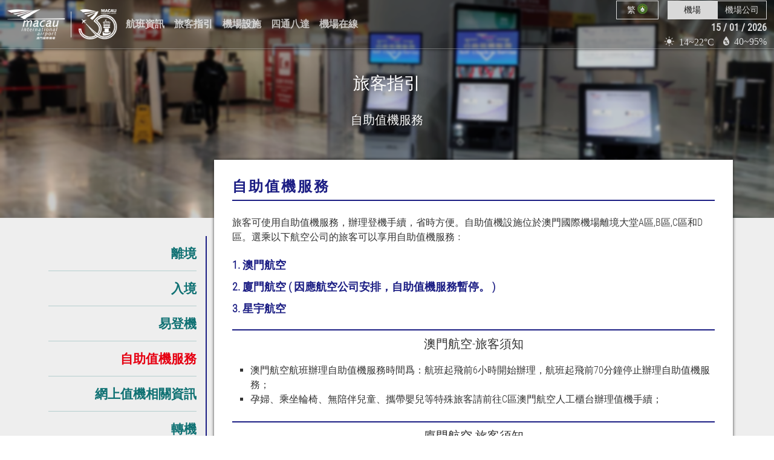

--- FILE ---
content_type: text/html; charset=UTF-8
request_url: https://www.macau-airport.com/zh/passenger-guide/self-check-in
body_size: 11125
content:
<!DOCTYPE html>
<html lang="zh">
<head>
    <meta http-equiv="X-UA-Compatible" content="IE=edge">
    <meta charset="utf-8">
    <meta name="viewport" content="width=device-width, initial-scale=1">
	<meta name="format-detection" content="address=no" />
    <meta name="description" content="自助值機服務 | Macau International Airport">
    <title>自助值機服務 | Macau International Airport</title>
    
	<link href="https://cdn.jsdelivr.net/npm/bootstrap@5.3.3/dist/css/bootstrap.min.css" rel="stylesheet" integrity="sha384-QWTKZyjpPEjISv5WaRU9OFeRpok6YctnYmDr5pNlyT2bRjXh0JMhjY6hW+ALEwIH" crossorigin="anonymous">

    <link rel="preload" as="style" onload="this.onload=null;this.rel='stylesheet'" href="https://cdn.jsdelivr.net/npm/bootstrap-datepicker@1.10.0/dist/css/bootstrap-datepicker3.min.css" type="text/css" class='defered-css' >
	
   <!-- <link rel="preload" as="style" onload="this.onload=null;this.rel='stylesheet'" href="https://cdnjs.cloudflare.com/ajax/libs/font-awesome/5.13.1/css/all.min.css" type="text/css" class='defered-css' /> -->
    <link rel="stylesheet" href="https://www.macau-airport.com/css/all.min.css" type="text/css" />
    <!-- <link rel="preload" as="style" onload="this.onload=null;this.rel='stylesheet'" href="https://www.macau-airport.com/select2/dist/css/select2.min.css" type="text/css" class='defered-css' /> -->
    <link rel="stylesheet" href="https://www.macau-airport.com/select2/dist/css/select2.min.css" type="text/css"  />
    <link rel="preload" as="style" onload="this.onload=null;this.rel='stylesheet'" href="https://www.macau-airport.com/images/pe-icon-set-weather/css/pe-icon-set-weather.css" type="text/css" class='defered-css' />
    <link rel="preload" as="style" onload="this.onload=null;this.rel='stylesheet'" href="https://www.macau-airport.com/images/pe-icon-set-weather/css/helper.css" type="text/css" class='defered-css' />
    <link rel="preload" as="style" onload="this.onload=null;this.rel='stylesheet'" href="https://www.macau-airport.com/css/animate.min.css" type="text/css" class='defered-css' />
    <link rel="preload" as="style" onload="this.onload=null;this.rel='stylesheet'" href="https://www.macau-airport.com/css/jquery.dataTables.min.css" type="text/css" class='defered-css' />
    <link rel="stylesheet" href="https://www.macau-airport.com/css/site.css" type="text/css" />

    <script src="https://cdn.jsdelivr.net/npm/jquery@3.7.1/dist/jquery.min.js?ver=1.001"></script>
 
<script src="https://cdn.jsdelivr.net/npm/bootstrap@5.3.3/dist/js/bootstrap.min.js" integrity="sha384-0pUGZvbkm6XF6gxjEnlmuGrJXVbNuzT9qBBavbLwCsOGabYfZo0T0to5eqruptLy" crossorigin="anonymous"></script>
    <script type="text/javascript" src="https://www.macau-airport.com/scripts/bodyScrollLock.js" defer></script>
    <script src="https://www.macau-airport.com/scripts/xss.js"></script>
</head>
<body>
    
        <header id='topbar' class='fixed-top   '>
                <div class="container-fluid ">
            <nav class="navbar navbar-expand-lg ">
                <a class="navbar-brand" href="https://www.macau-airport.com/zh">
                    <img id='white-logo' src="https://www.macau-airport.com/images/mia-logo-true-big-white2.png" style="height: 50px;" alt="Macau International Airport">
                    <img id='color-logo' src="https://www.macau-airport.com/images/mia-logo-true-big2.png" style="height: 50px;" alt="Macau International Airport">
                </a>
                <button class="navbar-toggler" type="button" style="border:0 !important;"  data-bs-toggle="collapse" data-target="#navbarText" aria-controls="navbarText" aria-expanded="false" aria-label="Toggle navigation" onclick='navbarBtnClick();'>
                    <i class="fas fa-bars"></i>
                </button>
                <div class="collapse navbar-collapse" id="navbarText">
                    <ul class="navbar-nav me-auto">
                                                <li class="nav-item">
                            <a class="nav-link" >航班資訊</a>
                            <div class="sub-nav-item container-fluid" style=''>
                                <div class="container">
                                    <div class="row w-100 align-items-center text-left">
                                        <div class="col-12 col-md-4">
                                            <ul>
                                                <li><a href='https://www.macau-airport.com/zh/flights/real-time/departures' tabindex="-1">實時航班信息</a></li>
                                                <li><a href='https://www.macau-airport.com/zh/flights/delay/departures' tabindex="-1">延誤信息</a></li>
                                                <li><a href='https://www.macau-airport.com/zh/flights/timetable/departures' tabindex="-1">航班時間表</a></li>
                                            </ul>
                                        </div>
                                        <div class="d-none d-md-block col-md-8" id='latest-flight-information' style="padding-top: 30px;">
                                            <h4>最新的航班信息</h4>
                                            <table>
                                                                                                    <tr>
                                                        <td><b>17:55</b></td>
                                                        <td><img src='https://www.camacau.com/MIA_CAM_backend/img/Airlines/FD.png' alt='FD'/></td>
                                                        <td>離境</td>
                                                        <td>曼谷廊曼</td>
                                                        <td>FD765</td>
                                                        <td>
                                                            <span style="color: green;">                                                            已啟航 19:57</span>
                                                        </td>
                                                    </tr>
                                                                                                    <tr>
                                                        <td><b>19:15</b></td>
                                                        <td><img src='https://www.camacau.com/MIA_CAM_backend/img/Airlines/Z2.png' alt='Z2'/></td>
                                                        <td>入境</td>
                                                        <td>馬尼拉</td>
                                                        <td>Z2092</td>
                                                        <td>
                                                            <span style="color: green;">                                                            航班著陸 19:43</span>
                                                        </td>
                                                    </tr>
                                                                                                    <tr>
                                                        <td><b>19:30</b></td>
                                                        <td><img src='https://www.camacau.com/MIA_CAM_backend/img/Airlines/JX.png' alt='JX'/></td>
                                                        <td>離境</td>
                                                        <td>台中</td>
                                                        <td>JX332</td>
                                                        <td>
                                                            <span style="color: green;">                                                            已啟航 19:38</span>
                                                        </td>
                                                    </tr>
                                                                                                    <tr>
                                                        <td><b>19:35</b></td>
                                                        <td><img src='https://www.camacau.com/MIA_CAM_backend/img/Airlines/NX.png' alt='NX'/></td>
                                                        <td>離境</td>
                                                        <td>北京首都</td>
                                                        <td>NX008</td>
                                                        <td>
                                                            <span style="color: green;">                                                            已啟航 20:04</span>
                                                        </td>
                                                    </tr>
                                                                                                    <tr>
                                                        <td><b>19:50</b></td>
                                                        <td><img src='https://www.camacau.com/MIA_CAM_backend/img/Airlines/NX.png' alt='NX'/></td>
                                                        <td>入境</td>
                                                        <td>北京首都</td>
                                                        <td>NX001</td>
                                                        <td>
                                                            <span style="color: green;">                                                            航班著陸 19:49</span>
                                                        </td>
                                                    </tr>
                                                                                            </table>
                                        </div>
                                    </div>
                                </div>
                            </div>
                        </li>
                        <li class="nav-item">
                            <a class="nav-link">旅客指引</a>
                            <div class="sub-nav-item container-fluid">
                                <div class="container">
                                    <div class="d-flex align-items-center w-100">
                                        <div class='nav-item-half-flex'>
                                            <div class="row w-100 align-items-center text-left">
                                                <div class="col-12 col-sm-6 col-md-4">
                                                    <ul>
                                                        <li><a href='https://www.macau-airport.com/zh/passenger-guide/departure' tabindex="-1">離境</a></li>
                                                        <li><a href='https://www.macau-airport.com/zh/passenger-guide/arrival' tabindex="-1">入境</a></li>
                                                        <li><a href='https://www.macau-airport.com/zh/passenger-guide/oneId' tabindex="-1">易登機</a></li>
                                                        <li><a href='https://www.macau-airport.com/zh/passenger-guide/self-check-in' tabindex="-1">自助值機服務</a></li>
														<li><a href='https://www.macau-airport.com/zh/passenger-guide/web-check-in' tabindex="-1">網上值機相關資訊</a></li>
										                                                        
                                                    </ul>
                                                </div>
                                                <div class="col-12 col-sm-6 col-md-4">
                                                    <ul>
                                                        <li><a href='https://www.macau-airport.com/zh/passenger-guide/transfer-transit' tabindex="-1">轉機</a></li>
                                                        <li><a href='https://www.macau-airport.com/zh/passenger-guide/useful-numbers' tabindex="-1">機場常用電話</a></li>
                                                        <li><a href='https://www.macau-airport.com/zh/passenger-guide/lost-found' tabindex="-1">失物認領</a></li>
														<li><a href='https://www.macau-airport.com/zh/passenger-guide/adverse-weather-conditions' tabindex="-1">惡劣天氣情況</a></li>
                                                     <!--   <li><a href='https://www.macau-airport.com/zh/passenger-guide/nat-station' tabindex="-1">核酸檢測中心</a></li> -->
													    
                                                    </ul>
                                                </div>
                                                <div class="d-none d-md-block col-md-4">
                                                    <a rel='noopener' target='_blank' href='https://www.ebiz.macau-airport.com/meetandgreet/index.html?lang=mo'>
                                                        <img src="https://www.macau-airport.com/images/ads/meet-zh.jpg" width='100%' class='right-img' alt='Meet & Greet'/>
                                                    </a>
                                                </div>
                                            </div>
                                        </div>
                                        <div class='w-50 d-md-none'>
                                            <a rel='noopener' target='_blank' href='https://www.ebiz.macau-airport.com/meetandgreet/index.html?lang=mo'>
                                                <img src="https://www.macau-airport.com/images/ads/meet-zh.jpg" width='100%' class='right-img' alt='Meet & Greet'/>
                                            </a>
                                        </div>
                                    </div>
                                </div>
                            </div>
                        </li>
                        <li class="nav-item">
                            <a class="nav-link">機場設施</a>
                            <div class="sub-nav-item container-fluid">
                                <div class="container">
                                    <div class="d-flex align-items-center w-100">
                                        <div class='nav-item-half-flex'>
                                            <div class="row w-100 align-items-center text-left">
                                                <div class="col-12 col-sm-6 col-md-4">
                                                    <ul>
                                                        <li><a href='https://www.macau-airport.com/zh/shopping' tabindex="-1">商店</a></li>
                                                        <li><a href='https://www.macau-airport.com/zh/dining' tabindex="-1">食肆</a></li>
														<li><a href='https://www.macau-airport.com/zh/convenience' tabindex="-1">便利店</a></li>
                                                        <li><a href='https://www.macau-airport.com/zh/halal' tabindex="-1">清真認證零售產品</a></li>
                                                        
														
                                                    </ul>
                                                </div>
                                                <div class="col-12 col-sm-6 col-md-4">
                                                    <ul>
                                                        <li><a href='https://www.macau-airport.com/zh/lounge' tabindex="-1">貴賓室</a></li>
                                                        <li><a href='https://www.macau-airport.com/zh/luggage-storage' tabindex="-1">行李存放</a></li>
                                                        <li><a href='https://www.macau-airport.com/zh/banking-services' tabindex="-1">兌換服務</a></li>
                                                        <li><a href='https://www.macau-airport.com/zh/smoking-lounge' tabindex="-1">吸煙室</a></li>
                                                    </ul>
                                                </div>
                                                <div class="d-none d-md-block col-md-4">
                                                    <a rel='noopener' target='_blank' href='https://www.ebiz.macau-airport.com/lounge/index.html?lang=mo'>
                                                        <img src="https://www.macau-airport.com/images/ads/lounge-zh.jpg" width='100%' class='right-img' alt='Lounge'/>
                                                    </a>
                                                </div>
                                            </div>
                                        </div>
                                        <div class='w-50 d-md-none'>
                                            <a rel='noopener' target='_blank' href='https://www.ebiz.macau-airport.com/lounge/index.html?lang=mo'>
                                                <img src="https://www.macau-airport.com/images/ads/lounge-zh.jpg" width='100%' class='right-img' alt='Lounge'/>
                                            </a>
                                        </div>
                                    </div>
                                </div>
                            </div>
                        </li>
                        <li class="nav-item">
                            <a class="nav-link">四通八達</a>
                            <div class="sub-nav-item container-fluid">
                                <div class="container">
                                    <div class="d-flex align-items-center w-100">
                                        <div class='nav-item-half-flex'>
                                            <div class="row w-100 align-items-center text-left">
                                                <div class="col-12 col-sm-6 col-md-4">
                                                    <ul>
                                                        <li><a href='https://www.macau-airport.com/zh/transportation/limousine-service' tabindex="-1">豪華專車服務</a></li>
                                                        <li><a href='https://www.macau-airport.com/zh/transportation/express-link-service' tabindex="-1">直通快線服務</a></li>
                                                        <li><a href='https://www.macau-airport.com/zh/transportation/public-transport' tabindex="-1">公共交通</a></li>
                                                    </ul>
                                                </div>
                                                <div class="col-12 col-sm-6 col-md-4">
                                                    <ul>
                                                        <li><a href='https://www.macau-airport.com/zh/transportation/transport-connection' tabindex="-1">跨境交通</a></li>
                                                        <li><a href='https://www.macau-airport.com/zh/transportation/car-rental' tabindex="-1">租車服務</a></li>
                                                        <li><a href='https://www.macau-airport.com/zh/transportation/parking-information' tabindex="-1">停車信息</a></li>
                                                    </ul>
                                                </div>
                                                <div class="d-none d-md-block col-md-4">
                                                    <a rel='noopener' target='_blank' href='https://www.ebiz.macau-airport.com/limousine/index.html?lang=mo'>
                                                        <img src="https://www.macau-airport.com/images/ads/limousine-zh.jpg" width='100%' class='right-img' alt='Limousine'/>
                                                    </a>
                                                </div>
                                            </div>
                                        </div>
                                        <div class='w-50 d-md-none'>
                                            <a rel='noopener' target='_blank' href='https://www.ebiz.macau-airport.com/limousine/index.html?lang=mo'>
                                                <img src="https://www.macau-airport.com/images/ads/limousine-zh.jpg" width='100%' class='right-img' alt='Limousine'/>
                                            </a>
                                        </div>
                                    </div>
                                </div>
                            </div>
                        </li>

                        <li class="nav-item ">
                            <a class="nav-link">機場在線</a>
                            <div class="sub-nav-item container-fluid">
                                <div class="container">
                                    <div class="d-flex align-items-center w-100">
                                        <div class='nav-item-half-flex'>
                                            <div class="row w-100 align-items-center text-left">
                                                <div class="col-12 col-sm-6 col-md-4">
                                                    <ul>
														<li><a rel='noopener' target='_blank' href='https://www.ebiz.macau-airport.com?lang=mo' tabindex="-1">虛擬候機樓首頁</a></li>
                                                        <li><a rel='noopener' target='_blank' href='https://www.shopping.macau-airport.com/goodshop/?___store=goodshop_chinese' tabindex="-1">﻿

澳門好店</a></li>
                                                        <li><a rel='noopener' target='_blank' href='https://www.ebiz.macau-airport.com/lounge/index.html?lang=mo' tabindex="-1">機場服務</a></li>
														
                                                    </ul>
                                                </div>
                                                <div class="col-12 col-sm-6 col-md-4">
                                                    <ul>
												 
														<li><a rel='noopener' target='_blank' href='https://www.ebiz.macau-airport.com/ticket?lang=mo' tabindex="-1">旅行預訂</a></li>
                                                        <li><a rel='noopener' target='_blank' href='https://www.shopping.macau-airport.com/special-offers/?___store=special_chinese' tabindex="-1">V-商城</a></li>
                                                        <li><a rel='noopener' target='_blank' href='https://www.ebiz.macau-airport.com/airline?lang=mo' tabindex="-1">機票促銷</a></li>
														
                                                    </ul>
                                                </div>
                                                <div class="d-none d-md-block col-md-4">
                                                    <a rel='noopener' target='_blank' href='https://www.ebiz.macau-airport.com/loungeFirst/index.html?lang=mo'>
                                                        <img src="https://www.macau-airport.com/images/ads/first-zh.jpg" width='100%' class='right-img' alt='Plaza Premium Firste'/>
                                                    </a>
                                                </div>
                                            </div>
                                        </div>
                                        <div class='w-50 d-md-none'>
                                            <a rel='noopener' target='_blank' href='https://www.ebiz.macau-airport.com/loungeFirst/index.html?lang=mo'>
                                                <img src="https://www.macau-airport.com/images/ads/first-zh.jpg" width='100%' class='right-img' alt='Plaza Premium First'/>
                                            </a>
                                        </div>
                                    </div>
                                </div>
                            </div>
                        </li>
                                        </ul>
                    <div id='topbar-right' class='d-none d-lg-flex flex-column' style='color: white;'>
                        <div id='topbar-selectors' class="d-flex flex-fill align-items-center">
                            <div id='language-selection' class="dropdown">
                                <button class="btn btn-sm dropdown-toggle" type="button" id="dropdownMenuButton" data-bs-toggle="dropdown" aria-haspopup="true" aria-expanded="false">
                                                                            <span>繁 <img src='https://www.macau-airport.com/images/traditional.png' style='position: relative; bottom: 2px; height: 17px; width: 17px;' alt='繁' /></span>
                                    
                                </button>
                                <div class="dropdown-menu" aria-labelledby="dropdownMenuButton">
                                                                                                                <a class="dropdown-item en" href="https://www.macau-airport.com/en/passenger-guide/self-check-in">En <img src='https://www.macau-airport.com/images/english.svg' height="17px" style='position: relative; bottom: 2px;' alt='En' /></a>
                                                                                                                                                    <a class="dropdown-item cn" href="https://www.macau-airport.com/cn/passenger-guide/self-check-in">简 <img src='https://www.macau-airport.com/images/simplified.png' height="17px" style='position: relative; bottom: 2px;' alt='简' /></a>
                                                                                                                <a class="dropdown-item pt" href="https://www.macau-airport.com/pt/passenger-guide/self-check-in">Pt <img src='https://www.macau-airport.com/images/portuguese.png' height="17px" style='position: relative; bottom: 2px;' alt='Pt' /></a>
                                                                    </div>
                            </div>
                            <div id='airport-corporate-selector' class="btn-group btn-group-sm" role="group">
                                <button id='airport-btn' type="button" class="btn btn-sm active">機場</button>
                                <button id='corporate-btn' type="button" class="btn btn-sm ">機場公司</button>
                            </div>
                        </div>
                        <div id='date-container' class="align-items-center justify-content-end d-none d-sm-flex" style='position: relative; top: 2px;'>
                            15 / 01 / 2026                        </div>
                        <div id='weather-container' class="d-flex  align-items-center justify-content-end" style='margin-left: 15px;'>
                            <span class="icon mr-1 pe-is-w-sun-1-f">&nbsp;14~22°C
							
							</span>
                            <span class='d-none d-sm-block' style='margin-left: 15px;'>
							<span class="pe-is-w-drop-percentage-f mr-1" style='position: relative; top: 1px;'>&nbsp;40~95%</span></span>
                        </div>
                    </div>
                </div>
            </nav>
        </div>
        <div class="sub-nav d-none d-lg-block" style=''>
        </div>
    </header>
    <main id='content' class='hasPSA'>
                
<section id='page-header-bg-slideshow' class='p-0 w-100 overflow-hidden'>
    <div class="flexslider h-100 border-0 m-0 rounded-0 w-100">
        <div class="slides h-100 w-100">
            <div class='bg-cover d-block h-100 w-100 flex-active-slider' style='width: 100%; float:left; margin-right: -100%; position: relative; opacity: 1; display: block; z-index: 2;'></div>
        </div>
    </div>
    <div id='page-header-overlay-slideshow' class="h-100 w-100">
        <div class="container-xl h-100">
            <div class="row w-100 align-items-center m-0" style='height: calc(100% - 101px);'>
                <div class="col-12">
                    <div id='page-header-title' class='text-center'>
                        <h3 style='color: white;' class='animate__animated animate__backInLeft'>旅客指引</h3><br/>
                        <h5 class='animate__animated animate__backInRight'>自助值機服務</h5>
                    </div>
                </div>
            </div>
        </div>
    </div>
</section>

<style>
#page-header-bg-slideshow {
    position: relative;
    height: 50vh;
    min-height: 350px;
}
.bg-cover {
    background-position: center center!important;
    background-repeat: no-repeat!important;
    background-size: cover!important;
    transition: opacity 1s;
}
.bg-cover:before {
    background: rgba(0,0,0,0.2)!important;
    content: '';
    display: block;
    height: 100%;
    left: 0;
    position: absolute;
    top: 0;
    width: 100%;
}
#page-header-bg-slideshow .slides > .bg-cover:nth-child(1) {
    background: url('https://www.macau-airport.com/images/passenger_guide_self_checkin.png');
}
#page-header-overlay-slideshow {
    position: absolute;
    left: 0;
    top: 0;
    z-index: 10;
    padding-top: 80px;
}
#page-header-overlay-slideshow #page-header-title {
    font-family: 'Roboto Condensed', 'PMingLiU';
    color: #FAFAFA;
    text-transform: uppercase;
    text-align: left;
    /*text-shadow: 2px 1px 20px rgba(0,0,0,0.8);*/
    text-shadow: 0px 0px 12px rgba(0,0,0,0.8),
                 0px -5px 35px rgba(255,255,255,0.6);
}
#page-header-overlay-slideshow #page-header-title h1 {
    font-size: 2.5rem;
    margin-bottom: 0;
}
</style>
<style>
   .airline-text{
	 font-size:18px;
	 line-height:2;
	 color: #1c1e84;
     font-weight: bold;
   }
</style>
<section id='selfcheckin-section' class='w-100 overflow-hidden over-header-section' style='margin-bottom: 50px;'>
    <div class="container-xl">
        <div class="row" style='padding-top: 5px;'>
            <div id='left-panel' class="d-none d-xl-block col-xl-3">
                <div id='side-menu'>
                            <h5><a target="_self" href="https://www.macau-airport.com/zh/passenger-guide/departure" class=''>離境</a></h5>
                <hr/>                        <h5><a target="_self" href="https://www.macau-airport.com/zh/passenger-guide/arrival" class=''>入境</a></h5>
                <hr/>                        <h5><a target="_self" href="https://www.macau-airport.com/zh/passenger-guide/oneId" class=''>易登機</a></h5>
                <hr/>                        <h5><a target="_self" href="https://www.macau-airport.com/zh/passenger-guide/self-check-in" class='active'>自助值機服務</a></h5>
                <hr/>                        <h5><a target="_self" href="https://www.macau-airport.com/zh/passenger-guide/web-check-in" class=''>網上值機相關資訊</a></h5>
                <hr/>                        <h5><a target="_self" href="https://www.macau-airport.com/zh/passenger-guide/transfer-transit" class=''>轉機</a></h5>
                <hr/>                        <h5><a target="_self" href="https://www.macau-airport.com/zh/passenger-guide/useful-numbers" class=''>機場常用電話</a></h5>
                <hr/>                        <h5><a target="_self" href="https://www.macau-airport.com/zh/passenger-guide/lost-found" class=''>失物認領</a></h5>
                <hr/>                        <h5><a target="_self" href="https://www.macau-airport.com/zh/passenger-guide/adverse-weather-conditions" class=''>惡劣天氣情況</a></h5>
                    </div>
                <div>
                    <a href='https://www.ebiz.macau-airport.com/lounge/index.html?lang=mo' target="_blank"><img src="https://www.macau-airport.com/images/ads/lounge_ad_zh.jpg" style='width: 100%; margin-bottom: 15px;'></a>
                    <a href='https://www.ebiz.macau-airport.com/limousine/index.html?lang=mo' target="_blank"><img src="https://www.macau-airport.com/images/ads/limousine_ad_zh.jpeg" style='width: 100%; margin-bottom: 15px;'></a>
                    <a href='https://www.macau-airport.com/zh/ad-rate-cards'><img src="https://www.macau-airport.com/images/ads/lg_web_ad_rate_zh.jpeg" style='width: 100%;'></a>
                </div>
            </div>
            <div id='right-panel' class="col-12 col-xl-9 sections">
                <div class="section text-justify">
                    <div class="title-container mt-0">
                        <h3>自助值機服務</h3>
                    </div>
            
                    <p>
                        旅客可使用自助值機服務，辦理登機手續，省時方便。自助值機設施位於澳門國際機場離境大堂A區,B區,C區和D區。選乘以下航空公司的旅客可以享用自助值機服務﹕                    </p>
					<p>
						<div class="airline-text">1. 澳門航空</div>
						<div class="airline-text">2. 廈門航空 ( 因應航空公司安排，自助值機服務暫停。 )</div>
						<div class="airline-text">3. 星宇航空  </div>
					</p>
                    <div class="row">
                        <div class="col-12 col-sm-12" style='border-top: 2px solid #1C1E84;padding-top:10px'>
                            <h5 class='text-center' style='padding-bottom: 10px; margin-bottom: 10px;'>澳門航空-旅客須知</h5>
                            <ul style='padding-left: 30px; list-style-type: square;'>
                                <li>澳門航空航班辦理自助值機服務時間爲：航班起飛前6小時開始辦理，航班起飛前70分鐘停止辦理自助值機服務；</li>
                     
                                <li>孕婦、乘坐輪椅、無陪伴兒童、攜帶嬰兒等特殊旅客請前往C區澳門航空人工櫃台辦理值機手續；</li>
                            </ul>
                        </div>
                        <div class="col-12 col-sm-12 mt-2" style='border-top: 2px solid #1C1E84; border-bottom: 2px solid #1C1E84;padding-top:10px'>
                            <h5 class='text-center' style='padding-bottom: 10px; margin-bottom: 10px;'>廈門航空-旅客須知</h5>
                            <ul style='padding-left: 30px; list-style-type: square;'>
                                <li>廈門航空航班辦理自助值機服務時間爲：航班起飛前4小時開始辦理，航班起飛前1小時停止辦理自助值機服務；</li>
                                <li>持護照出遊之旅客請直接前往廈門航空值機櫃台辦理值機手續；</li>
                                <li>如有托運行李，請盡早前往A區廈門航空值機櫃台，辦理行李托運手續; 敬請留意值機櫃台服務時間；</li>
                                <li>孕婦、乘坐輪椅、無陪伴兒童、攜帶嬰兒等特殊旅客請前往A區廈門航空人工櫃台辦理值機手續；</li>
                            </ul>
                        </div>
                   
                    </div>
                    <p class='text-center mt-3'>
                        更多航空公司和更多自助設施將陸續加入，敬請期待。                    </p>
                    <div class="row text-center">
                        <div class="mb-4 col-12 offset-sm-1 col-sm-10 offset-md-2 col-md-8 offset-lg-2 col-lg-8">
                            <img src="https://www.macau-airport.com/images/departure_checkin_1.jpg" width='100%' class='mb-1'/>
                            <i> </i>
                        </div>
                        <div class="mb-4 col-12 col-sm-6 col-lg-3">
                            <img src="https://www.macau-airport.com/images/kioskA.jpg?t=1" width='100%' class='mb-1' />
                            <i>A區</i>
                        </div>
                        <div class="mb-4 col-12 col-sm-6 col-lg-3">
                            <img src="https://www.macau-airport.com/images/kioskB.jpg?t=1" width='100%' class='mb-1' />
                            <i>B區</i>
                        </div>
                        <div class="mb-4 col-12 col-sm-6 col-lg-3">
                            <img src="https://www.macau-airport.com/images/kioskC.jpg?t=1" width='100%' class='mb-1' />
                            <i>C區</i>
                        </div>
                        <div class="mb-4 col-12 col-sm-6 col-lg-3">
                            <img src="https://www.macau-airport.com/images/kioskD.jpg?t=1" width='100%'  class='mb-1'/>
                            <i>D區</i>
                        </div>
                    </div>
                </div>
                <a id='scroll-top' class='btn-horizontal mt-4' style='width: 200px; margin-left: auto; margin-right: auto;'><span class='text'>回到頂部<i class='fas fa-chevron-up' style='margin-left: 10px;'></i></span></a>
            </div>
        </div>
    </div>
</section>

<style>
body {
    background-color: #eeeeee;
}
</style>

<script type='text/javascript'>
$(function () {
    $('#scroll-top').on('click', function () {
        $('html, body').animate({
           scrollTop: $('html').offset().top
        }, 1000);
    });
});
</script>


        <div id="bookmarks-container" class='d-none'>
            <div class="button-wrapper">
                <div class="layer"></div>
                <button class="floating-button" style='background-color: #0F7173;'>
                    <i class='fas fa-bookmark'></i>
                    <div class="ripple"></div>
                </button>
            </div>
            <div class="layered-content">
                <button class="close-button fa fa-times"></button>
                <div class="content">
                    <div class="title" style='margin-bottom: 30px;'>
                        <h3><i class='fas fa-bookmark' style='margin-right: 15px;'></i>追蹤航班</h3>
                    </div>
                                    </div>
            </div>
        </div>
                <div id='footer-arrow-container'>
            <div id="footer-arrow">

            </div>
        </div>
        <footer id='footer'>
            <div class="container-xl">
                <div class="row">
                    <div class="col-8 offset-2 col-md-6 offset-md-3 col-lg-3 offset-lg-0 d-flex d-flex flex-column justify-content-center" style='padding-left: 30px; padding-right: 30px;'>
                        <div class="row">
                            <div class="col-12">
                                <img src="https://www.macau-airport.com/images/mia-logo-true-big2.png" width='100%' alt='Macau International Airport' />
                            </div>

                        </div>
                        <div class="row mt-5" style='box-shadow: 0px 0px 5px 0px rgb(0 0 0 / 25%); background-color: rgba(255,255,255,0.8); border-radius: 15px; padding: 15px;'>
                            <div class="col-5  d-flex flex-row align-items-center">
                                <img src="https://www.macau-airport.com/images/green_the_life.png" width='100%' alt='Green the life, blue the sky' />
                            </div>
                        
                            <div class="col-5 offset-2">
                                <img src="https://www.macau-airport.com/images/asq_transparent.png?t=3" width='100%' alt='ASQ Accredited' />
                            </div>
                        </div>

                    </div>
                    <div class="col-12 col-md-4 col-lg-3 footer-block">
                                                    <h5 style='text-transform: uppercase;'>聯繫我們</h5>
                            <form id='contact-form-footer' class="mt-3" action="index.html" method="post">
                                <div class="form-group">
                                    <input id='contact-us-email-footer' type="email" name="" value="" class='form-control white-placeholder' placeholder="電郵">
                                </div>
                                <div class="form-group">
                                    <textarea id='contact-us-message-footer' rows='4' name="" class='form-control white-placeholder' placeholder="您的訊息..."></textarea>
                                </div>
                                <div id='contact-us-captcha-row' class="row form-group" style='display: none;'>
                                    <div class="col-6">
                                        <input type="text" class="form-control white-placeholder" id="contact-us-captcha-footer" name="contact-us-captcha-footer" placeholder="驗證碼" />
                                    </div>
                                    <div class="col-6">
                                        <img id='captcha-image' src=""  align="absmiddle" style="cursor: pointer; height: 100%; max-height: 38px;" alt='captcha' />
                                    </div>
                                </div>
                                <div class="form-group">
                                    <button id='contact-us-send-footer' type="button" name="button" class='btn w-100'>發送 <i class='fas fa-chevron-right ml-2'></i></button>
                                </div>
                            </form>
                            <div id="contact-confirmation-footer" class="mt-3 d-none">
                                <p class='text-left' style='font-size: 1.1em;'>
                                    <b>感謝您與我們聯繫。</b><br/>
                                    我們的工作人員會閱讀您的留言並會儘快回复您。                                </p>
                            </div>
                                            </div>
                    <div class="col-12 col-sm-6 col-md-4 col-lg-3 footer-block">
                        <h5 style='text-transform: uppercase;'>機場</h5>
                        <ul class='fa-ul'>
                            <li><span class="fa-li"><i class="fas fa-chevron-right"></i></span><a href='https://www.macau-airport.com/zh/flights/real-time/departures'>航班</a></li>
                            <li><span class="fa-li"><i class="fas fa-chevron-right"></i></span><a href='https://www.macau-airport.com/zh/passenger-guide/departure'>旅客指引</a></li>
                            <li><span class="fa-li"><i class="fas fa-chevron-right"></i></span><a href='https://www.macau-airport.com/zh/passenger-guide/useful-numbers'>機場常用電話</a></li>
                            <li><span class="fa-li"><i class="fas fa-chevron-right"></i></span><a href='https://www.macau-airport.com/zh/shopping'>購物及餐飲</a></li>
                            <li><span class="fa-li"><i class="fas fa-chevron-right"></i></span><a href='https://www.macau-airport.com/zh/transportation/limousine-service'>四通八達</a></li>
                            <li><span class="fa-li"><i class="fas fa-chevron-right"></i></span><a href='https://www.ebiz.macau-airport.com?lang=mo'>澳門國際機場虛擬候機樓</a></li>
                        </ul>
                    </div>
                    <div class="col-12 col-sm-6 col-md-4 col-lg-3 footer-block" >
                        <h5 style='text-transform: uppercase;'>機場公司</h5>
                        <ul class='fa-ul'>
                            <li><span class="fa-li"><i class="fas fa-chevron-right"></i></span><a href='https://www.macau-airport.com/zh/about-us/website'>關於我們</a></li>
                            <li><span class="fa-li"><i class="fas fa-chevron-right"></i></span><a href='https://www.macau-airport.com/zh/our-business/airlines/airport-charges'>機場業務</a></li>
                            <li><span class="fa-li"><i class="fas fa-chevron-right"></i></span><a href='https://www.macau-airport.com/zh/media-centre/news'>熱點新聞</a></li>
                            <li><span class="fa-li"><i class="fas fa-chevron-right"></i></span><a href='https://www.macau-airport.com/zh/about-us/green-airport/five-year-plan'>綠色機場</a></li>
                            <li><span class="fa-li"><i class="fas fa-chevron-right"></i></span><a href='https://www.macau-airport.com/zh/about-us/airport-alliance/a5-alliance-forum'>機場聯盟</a></li>
                        </ul>
                    </div>
                </div>
                <div class="row">
                    <div class="col-12 col-md-4 contact-icon">
                        <span class="fa-stack">
                            <i class="fas fa-circle fa-stack-2x"></i>
                            <i class="fas fa-map-marker-alt fa-stack-1x fa-inverse"></i>
                        </span>
                        <span style='letter-spacing: 1px;'><a target='_blank' href='https://goo.gl/maps/cGbQeej1FUD99cwY6' style='color: white;'>澳門國際機場</a></span>
                    </div>
                    <div class="col-12 col-md-4 contact-icon">
                        <span class="fa-stack">
                            <i class="fas fa-circle fa-stack-2x"></i>
                            <i class="fas fa-phone fa-stack-1x fa-inverse"></i>
                        </span>
                        <span style='letter-spacing: 1px;'>(+853) 2886 1111</span>
                    </div>
                    <div class="col-12 col-md-4 contact-icon">
                        <span class="fa-stack">
                            <i class="fas fa-circle fa-stack-2x"></i>
                            <i class="fas fa-at fa-stack-1x fa-inverse"></i>
                        </span>
                        <span style='letter-spacing: 1px;'><a target='_blank' href="mailto:prl@macau-airport.com" style='color: white;'>prl@macau-airport.com</a></span>
                    </div>
                </div>
            </div>
            <div class="sub-footer text-center mt-4">
                <div>
                    <a href='https://www.macau-airport.com/zh/terms-and-conditions'>使用條款</a>
                    &nbsp;&nbsp;|&nbsp;&nbsp;
                    <a href='https://www.macau-airport.com/zh/privacy-policy'>隱私政策</a>
                    &nbsp;&nbsp;|&nbsp;&nbsp;
                    <a href='https://www.macau-airport.com/zh/related-links/destination-airports'>相關連結</a>
                    &nbsp;&nbsp;|&nbsp;&nbsp;
                    <a href='https://www.macau-airport.com/zh/site-map'>網站地圖</a>
                </div>
                <div class='mt-2'>
                    © 2012 澳門國際機場版權所有. <a rel='noopener' target='_blank' href='mailto:miaweb@aims.com.mo' style='text-decoration: underline;'>此MIA網站由機場信息管理技術有限公司維護.</a>
                </div>
            </div>
        </footer>
                <!-- <div id='debug' style='height: 30px; width: 30px; position: fixed; bottom: 0; left: 0; z-index: 10000;'>

        </div> -->
    </main>
	
	<script src="https://cdn.jsdelivr.net/npm/@popperjs/core@2.11.8/dist/umd/popper.min.js" integrity="sha384-I7E8VVD/ismYTF4hNIPjVp/Zjvgyol6VFvRkX/vR+Vc4jQkC+hVqc2pM8ODewa9r" crossorigin="anonymous"></script>
    <script src="https://cdn.jsdelivr.net/npm/bootstrap@5.3.3/dist/js/bootstrap.bundle.min.js" integrity="sha384-YvpcrYf0tY3lHB60NNkmXc5s9fDVZLESaAA55NDzOxhy9GkcIdslK1eN7N6jIeHz" crossorigin="anonymous"></script>
    
   
    <script src="https://cdn.jsdelivr.net/npm/bootstrap-datepicker@1.10.0/dist/js/bootstrap-datepicker.min.js" type="text/javascript" defer></script>
	
	<script src="https://www.macau-airport.com/scripts/bootstrap-datepicker.pt.min.js" charset="UTF-8" defer></script>
    <script src="https://www.macau-airport.com/scripts/bootstrap-datepicker.zh-CN.min.js" charset="UTF-8" defer></script>
	
    <script src="https://www.macau-airport.com/select2/dist/js/select2.full.min.js" type="text/javascript" ></script>
    <script src="https://www.macau-airport.com/select2/dist/js/i18n/pt.js" type="text/javascript" ></script>
    <script src="https://www.macau-airport.com/select2/dist/js/i18n/zh-CN.js" type="text/javascript" ></script>
    <script src="https://www.macau-airport.com/select2/dist/js/i18n/zh-TW.js" type="text/javascript" ></script>
    <script src="https://www.macau-airport.com/scripts/jquery.dataTables.min.js" type="text/javascript" defer></script>
    <script src="https://www.macau-airport.com/scripts/jquery.dataTables.pageLoadMore.min.js" type="text/javascript" defer></script>
    <script src="https://www.macau-airport.com/scripts/site.js" type="text/javascript" defer></script>
</body>
</html>

<style>
.lock-scroll #psa {
    display: none;
}
#close-psa {
    cursor: pointer;
    transition: color 0.3s;
}
#close-psa:hover {
    color: #E60012;
}



.select2-container--default .select2-results__option--highlighted {
    background-color: #5897fb !important; /* Change to your desired background color */
    color: white; /* Change to your desired text color */
}

.btn.active{
	border-color: transparent;
}
.navbar-toggler:focus, .navbar-toggler:hover {
     box-shadow: none;
}
a{
    text-decoration: none;
}
.nav-item-half-flex .d-md-block a img{
    margin-top:25px;
	margin-bottom:50px;
}
#facility-details-container #close-details i.fa-times {
   padding-left:8px;
}
</style>

<script type="text/javascript">

const topbarElement = document.querySelector('#navbarText .navbar-nav');
var navbarBtnClicked = false;
function navbarBtnClick() {

    if (navbarBtnClicked) {
        return false;
    }
    navbarBtnClicked = true;
    setTimeout(function () {
        navbarBtnClicked = false;
    }, 1000);

    console.log('1 - navBarBtnClick');
    if ($('#topbar').hasClass('deployed')) {
        $('#topbar').removeClass('bodyScrollLock sideMenu');
        bodyScrollLock.enableBodyScroll(topbarElement);
        bodyScrollLock.clearAllBodyScrollLocks();
        $('#topbar').removeClass('deployed');
        $('body').css('overflow', '');
    }
    else {
        $('#topbar').addClass('bodyScrollLock');
        bodyScrollLock.disableBodyScroll(topbarElement);
        $('#topbar').addClass('deployed');
        $('body').css('overflow', 'hidden');
    }

    if (!$('.navbar-collapse').hasClass('show') && !$('header').hasClass('light-bg')) {
        $('header').addClass('light-bg');
    }
    if ($('.navbar-collapse').hasClass('show') && $(window).scrollTop() == 0) {
        if (!$('header').hasClass('force-white')) {
            $('header').removeClass('light-bg');
        }

    }
}

$(function () {

    if (window.document.documentMode) {

    }

    //$('.defered-css').removeAttr('disabled');

    // var _overlay = document.getElementById('topbar');
    // var _clientY = null; // remember Y position on touch start
    //
    // _overlay.addEventListener('touchstart', function (event) {
    //     if (event.targetTouches.length === 1) {
    //         // detect single touch
    //         _clientY = event.targetTouches[0].clientY;
    //     }
    // }, false);
    //
    // _overlay.addEventListener('touchmove', function (event) {
    //     if (event.targetTouches.length === 1) {
    //         // detect single touch
    //         disableRubberBand(event);
    //     }
    // }, false);
    //
    // function disableRubberBand(event) {
    //     var clientY = event.targetTouches[0].clientY - _clientY;
    //
    //     if (_overlay.scrollTop === 0 && clientY > 0) {
    //         // element is at the top of its scroll
    //         event.preventDefault();
    //     }
    //
    //     if (isOverlayTotallyScrolled() && clientY < 0) {
    //         //element is at the top of its scroll
    //         event.preventDefault();
    //     }
    // }
    //
    // function isOverlayTotallyScrolled() {
    //     // https://developer.mozilla.org/en-US/docs/Web/API/Element/scrollHeight#Problems_and_solutions
    //     return _overlay.scrollHeight - _overlay.scrollTop <= _overlay.clientHeight;
    // }

    
    var navBarTogglerClicked = false;
    $(".navbar-toggler").on("click", function (e) {
        if (navBarTogglerClicked) {
            return false;
        }
        navBarTogglerClicked = true;
        setTimeout(function () {
            navBarTogglerClicked = false;
        }, 1000);
        console.log('2 - navBarTogglerClicked');
        if ($('.navbar-collapse').hasClass('show')) {
            $('#topbar-right').addClass('d-none');
            $('#topbar-right').removeClass('d-flex');
            $('#topbar-right').removeClass('w-100');
            $('.navbar-collapse').slideUp();
            $('.navbar-collapse').removeClass('show');
        }
        else {
            $('.navbar-collapse').slideDown('slow', function () {
                $('.navbar-collapse').addClass('show');
                $('#topbar-right').removeClass('d-none');
                $('#topbar-right').addClass('d-flex');
                $('#topbar-right').addClass('w-100');
            });

        }

        return false;
    });

    if ($('#topbar').hasClass('hasPSA')) {
        $('#content').css('margin-top', $('#psa').height() + 30);
        $('#topbar .sub-nav').css('top', 80 + ($('#psa').height() + 30));
    }

    $('#close-psa').on('click', function () {
        var psa_id = $('#psa-id').val();
        $('#psa').remove();
        $('#topbar').removeClass('hasPSA');
        $('#content').css('margin-top', '');
        $('#topbar .sub-nav').css('top', '');

        $.ajax({
            type: "POST",
            url: 'https://www.macau-airport.com/zh/setPSACookie',
            data: {
                psa_id: psa_id
            }
        });
    });

    if ($(window).scrollTop() > 0) {
        $('header').addClass('light-bg locked');
    }

    $('header').on('mouseenter', function () {
        if (window.matchMedia("(max-width: 991px)").matches)
        return;
        $(this).addClass('light-bg');
    });
    $('header').on('mouseleave', function () {
        if (window.matchMedia("(max-width: 991px)").matches)
        return;
        if (!$(this).hasClass('locked') && !$(this).hasClass('force-white'))
        $(this).removeClass('light-bg');
    });
    $('header .nav-link').on('focus', function () {
        if (window.matchMedia("(max-width: 991px)").matches)
        return;
        $(this).parent().trigger('mouseenter');
    });
    $('header .nav-link').on('blur', function () {
        if (window.matchMedia("(max-width: 991px)").matches)
        return;
        $(this).parent().trigger('mouseleave');
    });
    $('#language-selection button, #airport-corporate-selector button').on('focus', function () {
        if (window.matchMedia("(max-width: 991px)").matches)
        return;
        $('header').trigger('mouseenter');
    });
    $('#language-selection button, #airport-corporate-selector button').on('blur', function () {
        if (window.matchMedia("(max-width: 991px)").matches)
        return;
        $('header').trigger('mouseleave');
    });

    $('header .nav-item').on('mouseenter', function () {
        if (window.matchMedia("(max-width: 991px)").matches)
        return;
        if ($('.sub-nav').css('height') > '0px')
        $('.sub-nav-item').css('transition', 'none');
        else
        $('.sub-nav-item').css('transition', 'height 0.3s');
        if (!$(this).hasClass('no-menu')) {
            $('.sub-nav').css('height', '300px');
        }
        $('.nav-item').removeClass('active');
        $('.sub-nav-item').removeClass('pt-3');
        $('.sub-nav-item').removeClass('pb-3');
        $('.sub-nav-item').removeClass('pl-0');
        $('.sub-nav-item').removeClass('pr-0');
        $(this).addClass('active');
        $(this).find('.sub-nav-item').css('height', '300px');
    });
    $('header .nav-item').on('mouseleave', function (e) {
        if (window.matchMedia("(max-width: 991px)").matches)
        return;
        $(this).removeClass('active');
        // if ($(e.target).hasClass('nav-link'))
        //     return false;
        $('.sub-nav').css('height', '0px');
        $('header').find('.sub-nav-item').css('height', '0px');
    });

    $('header .nav-item').on('click', function () {
        if (!window.matchMedia("(max-width: 991px)").matches) {
            return;
        }
        if ($(this).hasClass('active')) {
            $(this).find('.sub-nav-item').css('height', '0px');
            $(this).find('.sub-nav-item').removeClass('pt-3');
            $(this).find('.sub-nav-item').removeClass('pb-3');
            $(this).find('.sub-nav-item').removeClass('pl-0');
            $(this).find('.sub-nav-item').removeClass('pr-0');
            $('.nav-item').removeClass('active');
        }
        else {
            $('.nav-item').removeClass('active');
            $(this).addClass('active');
            $('.sub-nav-item').css('height', '0px');
            $('.sub-nav-item').removeClass('pt-3');
            $('.sub-nav-item').removeClass('pb-3');
            $('.sub-nav-item').removeClass('pl-0');
            $('.sub-nav-item').removeClass('pr-0');
            $(this).find('.sub-nav-item').css('height', 'auto');
            $(this).find('.sub-nav-item').addClass('pt-3');
            $(this).find('.sub-nav-item').addClass('pb-3');
            $(this).find('.sub-nav-item').addClass('pl-0');
            $(this).find('.sub-nav-item').addClass('pr-0');
        }
    });

    $('#airport-btn').on('click', function () {
        window.location.href = "https://www.macau-airport.com/zh";
    });
    $('#corporate-btn').on('click', function () {
        window.location.href = "https://www.macau-airport.com/zh/about-us/website";
    });

    var lastScrollTop = 0;
    $(document).on('scroll', function(e){
        if ($('#topbar').hasClass('bodyScrollLock')) {
            return;
        }
        var scroll = $(window).scrollTop();
        if (scroll > 0) {
            $('header').addClass('light-bg locked');
            if ($('#topbar').hasClass('hasPSA')) {
                $('#topbar .sub-nav').css('top', 66 + ($('#psa').height() + 30));
            }
        }
        else {
            $('header').removeClass('locked');
            if (!$('.navbar-collapse').hasClass('show') && !$('header').hasClass('force-white'))
            $('header').removeClass('light-bg ');
            if ($('#topbar').hasClass('hasPSA')) {
                $('#topbar .sub-nav').css('top', 80 + ($('#psa').height() + 30));
            }
        }
    });

    var $container = $('#bookmarks-container'),
    $mainButton = $(".floating-button"),
    $closeButton = $(".close-button"),
    $buttonWrapper = $(".button-wrapper"),
    $ripple = $(".ripple"),
    $layer = $(".layered-content");

    $mainButton.on("click", function(){
        $container.addClass('deployed');
        $ripple.addClass("rippling");
        $buttonWrapper.addClass("clicked").delay(800).queue(function(){
            $layer.addClass("active");
            $(this).dequeue();
        });
    });

    $closeButton.on("click", function(){
        $layer.addClass('inactive').delay(300).queue(function () {
            $buttonWrapper.addClass('closing').delay(400).queue(function () {
                $buttonWrapper.removeClass('clicked closing');
                $buttonWrapper.addClass('closed').delay(600).queue(function () {
                    $buttonWrapper.removeClass('closed');
                    $layer.removeClass('inactive');
                    $container.removeClass('deployed');
                    $(this).dequeue();
                });
                $layer.removeClass('active');
                $(this).dequeue();
            });
            $ripple.removeClass("rippling");
            $(this).dequeue();
        });
    });

    $(document).on('click', '.delete-bookmark-card', function () {
        var container = $(this).parent().parent().parent();
        var flightNumber = $(this).parent().attr('id');
        bookmarkFlight("zh", flightNumber, -1, 0, null);
    });

    function isEmail(email) {
        var regex = /^([a-zA-Z0-9_.+-])+\@(([a-zA-Z0-9-])+\.)+([a-zA-Z0-9]{2,4})+$/;
        return regex.test(email);
    }

    $('#contact-us-send-footer').on('click', function () {
        var email = $('#contact-us-email-footer').val();
        var message = $('#contact-us-message-footer').val();
        var captcha = $('#contact-us-captcha-footer').val();
        if (!isEmail(email)) {
            alert('請輸入有效的郵件');
            return false;
        }
        if ($.trim(message) == "") {
            alert('請輸入信息');
            return false;
        }
        if (captcha == '') {
            alert('請填寫驗證碼。');
            return false;
        }
        var data = {
            email: email,
            message: message,
            captcha: captcha
        };
        $.ajax({
            type: "POST",
            url: "https://www.macau-airport.com/zh/contact-us/email",
            data: data,
            success: function (msg) {
                $('#contact-form-footer').remove();
                $('#contact-confirmation-footer').removeClass('d-none');
            },
            error: function (XMLHttpRequest, textStatus, errorThrown) {
                var res = JSON.parse(XMLHttpRequest.responseText);
                console.log(XMLHttpRequest);
                if (XMLHttpRequest.status == 400) {
                    alert('提示：驗證碼錯誤');
                }
                else {
                    console.log(res['msg']);
                    alert('抱歉，發送郵件時出了點問題。');
                }
            },
            dataType: "json"
        });
    });

    $('#contact-us-message-footer').on('keyup', function () {
        if ($(this).val() != '') {
            $('#contact-us-captcha-row').slideDown();
            if ($('#captcha-image').attr('src') == '') {
                $('#captcha-image').attr('src', 'https://www.macau-airport.com/zh/captcha');
            }
        }
        else {
            $('#contact-us-captcha-row').slideUp();
        }
    });

    $('#captcha-image').on('click', function () {
        let newSrc = 'https://www.macau-airport.com/zh/captcha' + '?' + new Date().getTime();
        $(this).attr('src', newSrc);
    });

});
</script>


--- FILE ---
content_type: application/javascript
request_url: https://www.macau-airport.com/scripts/jquery.dataTables.pageLoadMore.min.js
body_size: 639
content:
(function($){$.fn.dataTable.pageLoadMore=function(opts){var conf=$.extend({url:"",data:null,method:"GET"},opts);var cacheLastRequest=null;var cacheLastJson=null;return function(request,drawCallback,settings){if(!settings.pageLoadMore){var api=new $.fn.dataTable.Api(settings);var info=api.page.info();settings.pageLoadMore={pageLength:info.length};}var pageResetMore=false;if(cacheLastRequest){if(JSON.stringify(request.order)!==JSON.stringify(cacheLastRequest.order)||JSON.stringify(request.columns)!==JSON.stringify(cacheLastRequest.columns)||JSON.stringify(request.search)!==JSON.stringify(cacheLastRequest.search)){pageResetMore=true;}}cacheLastRequest=$.extend(true,{},request);if(pageResetMore){cacheLastJson=null;request.length=settings.pageLoadMore.pageLength;}request.start=request.length-settings.pageLoadMore.pageLength;request.length=settings.pageLoadMore.pageLength;if($.isFunction(conf.data)){var d=conf.data(request);if(d){$.extend(request,d);}}else{if($.isPlainObject(conf.data)){$.extend(request,conf.data);}}settings.jqXHR=$.ajax({"type":conf.method,"url":conf.url,"data":request,"dataType":"json","cache":false,"success":function(json){if(cacheLastJson){json.data=cacheLastJson.data.concat(json.data);}cacheLastJson=$.extend(true,{},json);drawCallback(json);}});};};$.fn.dataTable.Api.register("page.resetMore()",function(){return this.iterator("table",function(settings){api.page.len(settings.pageLoadMore.pageLength);});});$.fn.dataTable.Api.register("page.hasMore()",function(){var api=this;var info=api.page.info();return(info.pages>1)?true:false;});$.fn.dataTable.Api.register("page.loadMore()",function(){return this.iterator("table",function(settings){var api=this;var info=api.page.info();if(info.pages>1){if(!settings.pageLoadMore){settings.pageLoadMore={pageLength:info.length};}api.page.len(info.length+settings.pageLoadMore.pageLength).draw("page");}});});})(jQuery);


--- FILE ---
content_type: application/javascript
request_url: https://www.macau-airport.com/scripts/site.js
body_size: 1767
content:
var scrollPos1 = 0;
var scrollCounter = 0;
$(window).resize(function () {
    if ($("#topbar").css("display") == "none")
        $("#topbar").slideDown("fast");
});
$(window).scroll(function (e) {
    var scrollPos2 = $(this).scrollTop();
    var aTop = $('#topbar').height();

    if (scrollPos2 > scrollPos1) { //scroll down
        scrollCounter++;
    }
    if (scrollPos1 > scrollPos2) { // scroll up
        scrollCounter = 0;
    }
    if (window.innerWidth < 992) {
        if (scrollCounter > 20 && $(this).scrollTop() > window.innerHeight) {
            $("#topbar").slideUp("fast");
        } else {
            $("#topbar").slideDown("fast");
        }
    }
    scrollPos1 = scrollPos2;
});

    function bookmarkFlight(lang, flightNumber, isDeparture, state, btn) {
 
 
        $.ajax({
            url: "/" + lang + "/flights/" + flightNumber + "/bookmark",
            method: "PUT",
            data: {
                "state": state,
                "isDeparture": isDeparture
            },
            dataType: "json",
            success: function(result) {
                if (state == 1) {
                    if (btn) {
                        btn.addClass('active');
                        btn.find('.fa-bookmark').removeClass('far');
                        btn.find('.fa-bookmark').addClass('fas');
                    }
                    addFlightToBookmarks(lang, result);
                    if ($('#bookmarks-container').hasClass('d-none') || $('#bookmarks-container').hasClass('animate__bounceOut')) {
                        $('#bookmarks-container').removeClass('d-none');
                        $('#bookmarks-container').removeClass('animate__animated animate__bounceOut');
                        $('#bookmarks-container').addClass('animate__animated animate__bounceIn');
                    }
                }
                else {
                    if (btn) {
                        btn.removeClass('active');
                        btn.find('.fa-bookmark').addClass('far');
                        btn.find('.fa-bookmark').removeClass('fas');
                    }
                    removeFlightFromBookmarks(flightNumber);
                    if ($('#bookmarks-container .bookmark-card').length < 1) {
                        $('#bookmarks-container .close-button').trigger('click');
                        $('#bookmarks-container').removeClass('animate__animated animate__bounceIn');
                        $('#bookmarks-container').addClass('animate__animated animate__bounceOut');
                    }
                }
            },
            error: function(request, status, errorThrown) {
                alert('Something went wrong. We were not able to bookmark this flight.');
                console.log("Error: " + request.responseJSON['code'] + " - " + request.responseJSON['message']);
            }
        });
    }

    var translations = {
        'en': {
            'departure_for': 'Departure for ',
            'arrival_from': 'Arrival from',
            'gate': 'Gate ',
            'terminal': 'Terminal '
        },
        'pt': {
            'departure_for': 'Partida para ',
            'arrival_from': 'Chegada de ',
            'gate': 'Portão ',
            'terminal': 'Terminal '
        },
        'zh': {
            'departure_for': '出發',
            'arrival_from': '來自',
            'gate': '登機口',
            'terminal': '候機樓'
        },
        'cn': {
            'departure_for': '出发',
            'arrival_from': '来自',
            'gate': '登机口',
            'terminal': '候机楼'
        },
    }
    function addFlightToBookmarks(lang, flight) {

       
    
        var $content = $('#bookmarks-container .content');
        var departureArrival = '';
        var gate = '';
        if (flight['origin'] == null || flight['origin'] == '') {
            departureArrival = translations[lang]['departure_for'] + flight['destination'];
            gate = translations[lang]['gate'] + flight['gate'];
        }
        else {
            departureArrival = translations[lang]['arrival_from'] + flight['origin'];
        }
        var color = 'white';
        if (flight['status_code'] == 1) {
            color = 'red';
        }
        else if (flight['status_code'] == 2) {
            color = 'orange';
        }
        else {
            color = 'green';
        }

         $content.append('<div class="row"><div class="col-12"><div class="bookmark-card" id="' + 
            filterXSS(flight['flight_number']) + '"><a class="delete-bookmark-card"><i class="fas fa-times"></i></a><table><tr><td style="width: 25%;" class="text-center"><img src="https://www.camacau.com/MIA_CAM_backend/img/Airlines/' + 
            filterXSS(flight['airline']) + '.png" alt="" /></td><td colspan="3" style="font-size: 1.1em; font-weight: bold;">' + filterXSS(departureArrival) + '</td></tr><tr><td class="text-center">' + 
            filterXSS(flight['flight_number']) + '</td><td class="text-left"><b>' + filterXSS(flight['time']) + '</b></td><td class="text-left">' + filterXSS(translations[lang]['terminal']) + '1</td><td class="text-left">' + filterXSS(gate) + '</td></tr></table><div class="bookmark-tag" style="background-color: ' + color + ';">' + 
            filterXSS(flight['status']).toUpperCase() + '</div></div></div>');
    }

    function removeFlightFromBookmarks(flightNumber) {
        $('#bookmarks-container .bookmark-card#' + flightNumber).parent().parent().remove();
    }

    // if (!window.location.href.includes('/shopping')) {
    //     localStorage.removeItem('shopping-page-count');
    //     localStorage.removeItem('shopping-scroll-position');
    // }
    // if (!window.location.href.includes('/dining')) {
    //     localStorage.removeItem('dining-page-count');
    //     localStorage.removeItem('dining-scroll-position');
    // }
    // if (!window.location.href.includes('/amenities') && !window.location.href.includes('/lounge') && !window.location.href.includes('/banking-services')  && !window.location.href.includes('/luggage-storage') && !window.location.href.includes('/smoking-lounge')) {
    //     localStorage.removeItem('amenities-page-count');
    //     localStorage.removeItem('amenities-scroll-position');
    // }
